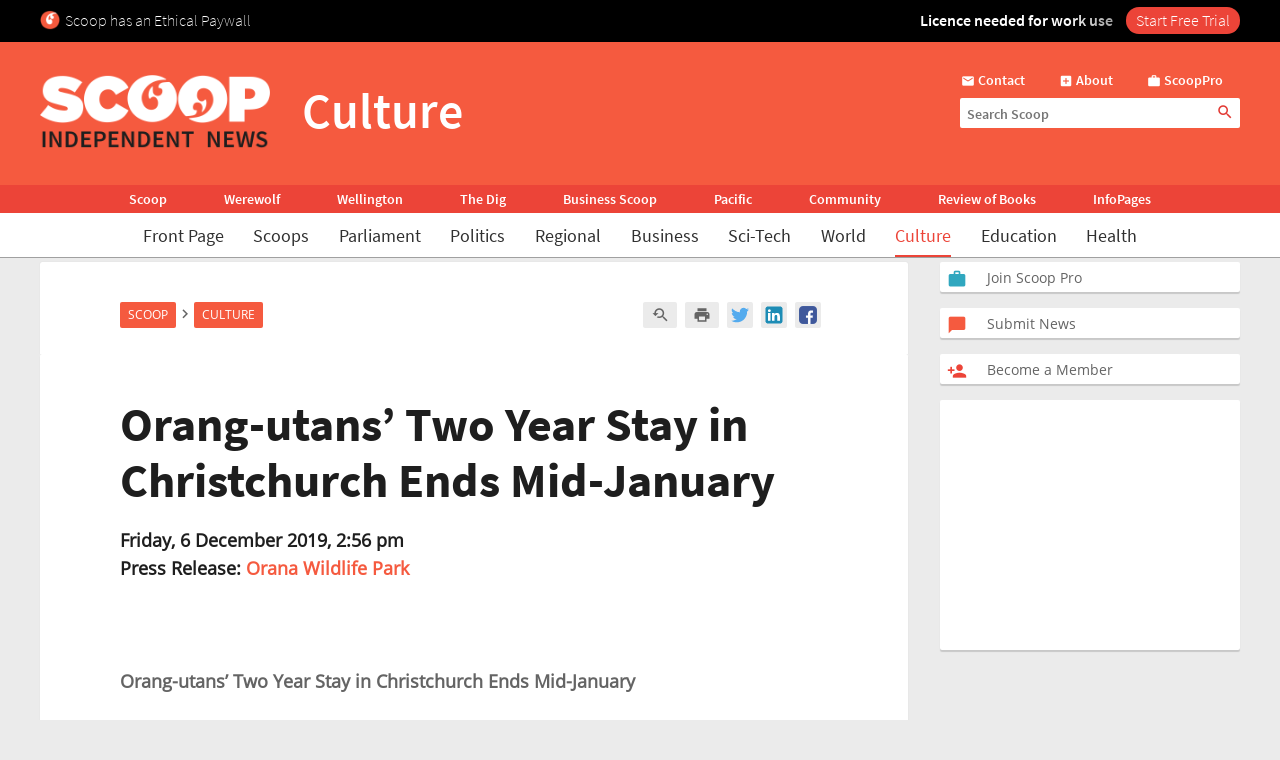

--- FILE ---
content_type: text/html; charset=UTF-8
request_url: https://www.scoop.co.nz/stories/CU1912/S00087/orang-utans-two-year-stay-in-christchurch-ends-mid-january.htm
body_size: 2245
content:
<!DOCTYPE html>
<html lang="en">
<head>
    <meta charset="utf-8">
    <meta name="viewport" content="width=device-width, initial-scale=1">
    <title></title>
    <style>
        body {
            font-family: "Arial";
        }
    </style>
    <script type="text/javascript">
    window.awsWafCookieDomainList = [];
    window.gokuProps = {
"key":"AQIDAHjcYu/GjX+QlghicBgQ/7bFaQZ+m5FKCMDnO+vTbNg96AEO9gbUdnuqRleedIFveoKBAAAAfjB8BgkqhkiG9w0BBwagbzBtAgEAMGgGCSqGSIb3DQEHATAeBglghkgBZQMEAS4wEQQMXCicb+XDQ2DOsA5iAgEQgDtOOjvqzKqZUOOF66YElXu3pyocg5gVC0/BC8tD+g1jRYn/JwfrKMBS9Rb8m+RPFq76YP0B8+1diFDu+g==",
          "iv":"D549RwCwRwAABbnm",
          "context":"5uwLm6QgsJ/ZwT1miPiUR6wnTk6/[base64]/WFREwfwOHjPNsGgfw50q1uWAheHoBHuEx1CXWsw3VcL33thpNfS8paWaZKk2OXEPKtdnVbs/oYLn5LwigpHUyJCN0iE9eS3qr2yulVhI8EfnMwnR1EciNp5jJXDiXZnv/64UODMe4GtwsxHF354+1Wh8IOPL0gtMFGCQbqBgkr52dOh9ULTDqEnUQRQir/gDYAAGZDgWu8P8RbyhHwpPV0/YnRMwQBXRqTWpwANYY3L6pdqDMFg3UTOobaUQNp97e+s/Rav7AIBZ/4lnSTQIRl8BioQ45bc6sJAJo/qGbMxSSjNLGm289lUUD/hJJ5fctHkGv5rqCu3rjWPRHyoZmibsJZQWYMf4AJIlIwnimLh442LpgbyBkkHnF0RMjHvEKyPUevhPLXePZwXZ34MnzwmegA1PPJHh4HwYdDv1SUF0mNndODLtX7deojg6Ngg8a6hJjE9"
};
    </script>
    <script src="https://74c0c33c6cb6.2212dd66.us-east-2.token.awswaf.com/74c0c33c6cb6/6bce03ed618d/1a9c5bbc1809/challenge.js"></script>
</head>
<body>
    <div id="challenge-container"></div>
    <script type="text/javascript">
        AwsWafIntegration.saveReferrer();
        AwsWafIntegration.checkForceRefresh().then((forceRefresh) => {
            if (forceRefresh) {
                AwsWafIntegration.forceRefreshToken().then(() => {
                    window.location.reload(true);
                });
            } else {
                AwsWafIntegration.getToken().then(() => {
                    window.location.reload(true);
                });
            }
        });
    </script>
    <noscript>
        <h1>JavaScript is disabled</h1>
        In order to continue, we need to verify that you're not a robot.
        This requires JavaScript. Enable JavaScript and then reload the page.
    </noscript>
</body>
</html>

--- FILE ---
content_type: text/css
request_url: https://www.scoop.co.nz/styles/textads.css?v=10.13
body_size: 463
content:
#scoopad_text {
    text-align: left;
    vertical-align: middle;
}

#scoopad_text a, #scoopad_text a:link, #scoopad_text a:visited {
    font-family: "Verdana", sans-serif;
    font-size: 12px;
    color: #943517; 
    text-decoration: underline;
}

#scoopad_text a:hover {
    font-family: "Verdana", sans-serif;
    font-size: 12px;
    color: blue; 
    text-decoration: underline;
}

.nav-text-ad a:link, .nav-text-ad a:visited, .nav-text-ad a:visited {
    color:#3B1F69;
    border:1px solid #3B1F69;
    font-size: 10px;
}

.nav-text-ad a:hover {
    color:#C30;
    border:1px solid #C30;
}
